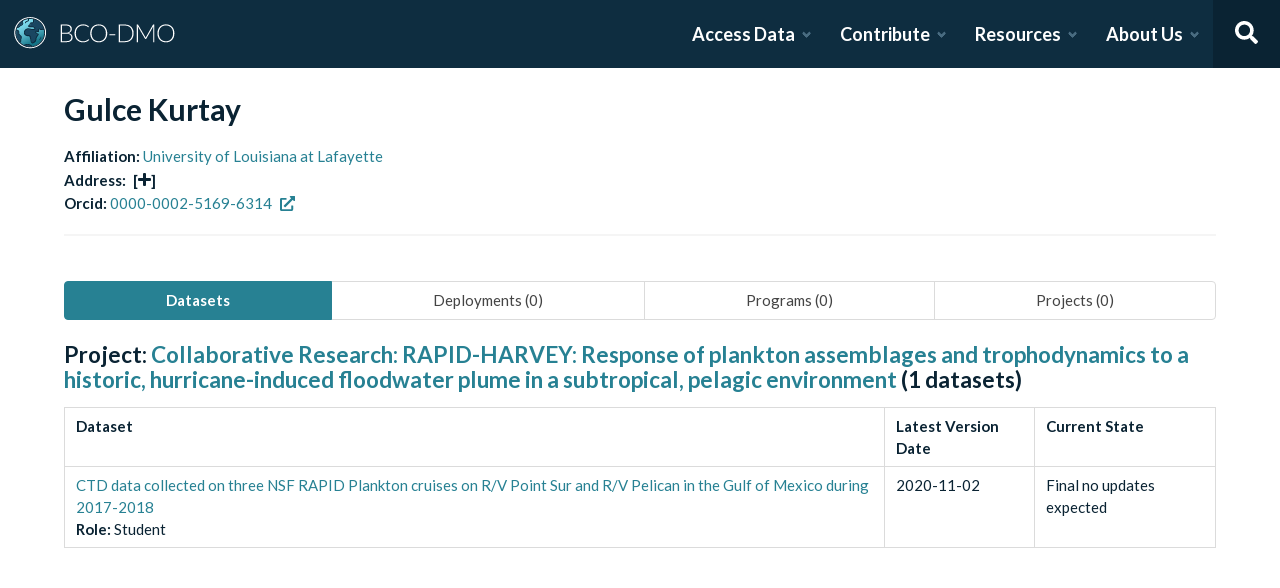

--- FILE ---
content_type: text/x-component
request_url: https://www.bco-dmo.org/team?_rsc=v6inf
body_size: 122
content:
1:I[4707,[],""]
2:I[36423,[],""]
0:["nZD2LmyWWPPWhPBoBdj_W",[["children","team",["team",{"children":["__PAGE__",{}]}],["team",{"children":null},[null,["$","$L1",null,{"parallelRouterKey":"children","segmentPath":["children","team","children"],"error":"$undefined","errorStyles":"$undefined","errorScripts":"$undefined","template":["$","$L2",null,{}],"templateStyles":"$undefined","templateScripts":"$undefined","notFound":"$undefined","notFoundStyles":"$undefined"}]],null],["$L3",null]]]]
3:[["$","meta","0",{"name":"viewport","content":"width=device-width, initial-scale=1"}],["$","meta","1",{"charSet":"utf-8"}],["$","title","2",{"children":"BCO-DMO"}],["$","meta","3",{"name":"description","content":"The BCO-DMO resource catalog offers free and open access to publicly funded research products whose field of study are biological and chemical oceanography."}]]


--- FILE ---
content_type: text/x-component
request_url: https://www.bco-dmo.org/policies?_rsc=v6inf
body_size: 356
content:
0:["nZD2LmyWWPPWhPBoBdj_W",[["children","policies",["policies",{"children":["__PAGE__",{}]},"$undefined","$undefined",true],["policies",{"children":null},[[[["$","link","0",{"rel":"stylesheet","href":"/_next/static/css/8e3b0c740f9de414.css","precedence":"next","crossOrigin":"$undefined"}]],"$L1"],null],null],["$L2",null]]]]
3:I[86368,["7611","static/chunks/app/policies/layout-e0ff0f62c17a259e.js"],"default"]
4:I[4707,[],""]
5:I[36423,[],""]
1:["$","div",null,{"className":"guide-wrapper","children":["$","div",null,{"className":"columns is-desktop","children":[["$","div",null,{"className":"column is-3-desktop guide-navbar"}],["$","$L3",null,{"children":["$","$L4",null,{"parallelRouterKey":"children","segmentPath":["children","policies","children"],"error":"$undefined","errorStyles":"$undefined","errorScripts":"$undefined","template":["$","$L5",null,{}],"templateStyles":"$undefined","templateScripts":"$undefined","notFound":"$undefined","notFoundStyles":"$undefined"}]}]]}]}]
2:[["$","meta","0",{"name":"viewport","content":"width=device-width, initial-scale=1"}],["$","meta","1",{"charSet":"utf-8"}],["$","title","2",{"children":"BCO-DMO"}],["$","meta","3",{"name":"description","content":"The BCO-DMO resource catalog offers free and open access to publicly funded research products whose field of study are biological and chemical oceanography."}]]


--- FILE ---
content_type: text/x-component
request_url: https://www.bco-dmo.org/products?_rsc=v6inf
body_size: 122
content:
1:I[4707,[],""]
2:I[36423,[],""]
0:["nZD2LmyWWPPWhPBoBdj_W",[["children","products",["products",{"children":["__PAGE__",{}]}],["products",{"children":null},[null,["$","$L1",null,{"parallelRouterKey":"children","segmentPath":["children","products","children"],"error":"$undefined","errorStyles":"$undefined","errorScripts":"$undefined","template":["$","$L2",null,{}],"templateStyles":"$undefined","templateScripts":"$undefined","notFound":"$undefined","notFoundStyles":"$undefined"}]],null],["$L3",null]]]]
3:[["$","meta","0",{"name":"viewport","content":"width=device-width, initial-scale=1"}],["$","meta","1",{"charSet":"utf-8"}],["$","title","2",{"children":"BCO-DMO"}],["$","meta","3",{"name":"description","content":"The BCO-DMO resource catalog offers free and open access to publicly funded research products whose field of study are biological and chemical oceanography."}]]


--- FILE ---
content_type: text/x-component
request_url: https://www.bco-dmo.org/project/750896?_rsc=v6inf
body_size: 176
content:
1:I[4707,[],""]
2:I[36423,[],""]
0:["nZD2LmyWWPPWhPBoBdj_W",[["children","project",["project",{"children":[["id","750896","d"],{"children":["__PAGE__",{}]}]}],["project",{"children":null},[null,["$","$L1",null,{"parallelRouterKey":"children","segmentPath":["children","project","children"],"error":"$undefined","errorStyles":"$undefined","errorScripts":"$undefined","template":["$","$L2",null,{}],"templateStyles":"$undefined","templateScripts":"$undefined","notFound":"$undefined","notFoundStyles":"$undefined"}]],null],["$L3",null]]]]
3:[["$","meta","0",{"name":"viewport","content":"width=device-width, initial-scale=1"}],["$","meta","1",{"charSet":"utf-8"}],["$","title","2",{"children":"BCO-DMO"}],["$","meta","3",{"name":"description","content":"The BCO-DMO resource catalog offers free and open access to publicly funded research products whose field of study are biological and chemical oceanography."}]]


--- FILE ---
content_type: application/javascript; charset=utf-8
request_url: https://www.bco-dmo.org/_next/static/chunks/app/layout-f376c0b8d9ca6988.js
body_size: 3029
content:
(self.webpackChunk_N_E=self.webpackChunk_N_E||[]).push([[3185],{88478:function(e,n,t){Promise.resolve().then(t.bind(t,78075)),Promise.resolve().then(t.t.bind(t,61852,23)),Promise.resolve().then(t.bind(t,14888)),Promise.resolve().then(t.bind(t,98087)),Promise.resolve().then(t.bind(t,47239)),Promise.resolve().then(t.bind(t,88291)),Promise.resolve().then(t.t.bind(t,88002,23)),Promise.resolve().then(t.t.bind(t,88003,23)),Promise.resolve().then(t.t.bind(t,56050,23)),Promise.resolve().then(t.t.bind(t,73977,23)),Promise.resolve().then(t.t.bind(t,77760,23)),Promise.resolve().then(t.t.bind(t,33468,23)),Promise.resolve().then(t.t.bind(t,90049,23))},78075:function(e,n,t){"use strict";t.d(n,{default:function(){return x}});var a=t(57437),i=t(2265),r=t(60149),s=t(49915),o=t(27648),d=t(33145);function l(){return(0,a.jsxs)(a.Fragment,{children:[(0,a.jsx)("footer",{id:"footer",className:"footer",children:(0,a.jsx)("div",{className:"container",children:(0,a.jsxs)("div",{className:"columns",children:[(0,a.jsxs)("div",{className:"column",children:[(0,a.jsx)("h4",{children:"Access Data"}),(0,a.jsxs)("ul",{children:[(0,a.jsx)("li",{children:(0,a.jsx)(o.default,{href:s.routeSearch,children:"Dataset Search"})}),(0,a.jsx)("li",{children:(0,a.jsx)(o.default,{href:s.routeSearch,children:"Browse all Data"})}),(0,a.jsx)("li",{children:(0,a.jsx)(o.default,{href:s.yH,children:"Access Data Help"})}),(0,a.jsx)("li",{children:(0,a.jsx)(o.default,{href:s.te,children:"BCO-DMO API"})})]})]}),(0,a.jsxs)("div",{className:"column",children:[(0,a.jsx)("h4",{children:"Submit Data"}),(0,a.jsxs)("ul",{children:[(0,a.jsx)("li",{children:(0,a.jsx)(o.default,{href:s.qs,children:"Submit Data"})}),(0,a.jsx)("li",{children:(0,a.jsx)(o.default,{href:s.qs,children:"Register your Project"})}),(0,a.jsx)("li",{children:(0,a.jsx)(o.default,{href:s.KT,children:"Prepare"})}),(0,a.jsx)("li",{children:(0,a.jsx)(o.default,{href:s.D3,children:"Submission Help"})})]})]}),(0,a.jsxs)("div",{className:"column",children:[(0,a.jsx)("h4",{children:"About Us"}),(0,a.jsxs)("ul",{children:[(0,a.jsx)("li",{children:(0,a.jsx)(o.default,{href:s.mb,children:"About BCO-DMO"})}),(0,a.jsx)("li",{children:(0,a.jsx)(o.default,{href:s.F$,children:"Meet the Team"})}),(0,a.jsx)("li",{children:(0,a.jsx)(o.default,{href:s.xI,children:"Policies"})}),(0,a.jsx)("li",{children:(0,a.jsx)(o.default,{href:s.hK,children:"Products"})})]})]}),(0,a.jsxs)("div",{className:"column",children:[(0,a.jsx)("h4",{children:"Resources"}),(0,a.jsxs)("ul",{children:[(0,a.jsx)("li",{children:(0,a.jsx)(o.default,{href:s.Zn,children:"Education & Training"})}),(0,a.jsx)("li",{children:(0,a.jsx)(o.default,{href:s.ax,children:"Documentation"})}),(0,a.jsx)("li",{children:(0,a.jsx)(o.default,{href:s.TV,children:"FAQs"})})]})]})]})})}),(0,a.jsx)("div",{className:"footer-bar",children:(0,a.jsx)("div",{className:"container",children:(0,a.jsx)("div",{className:"columns",children:(0,a.jsxs)("div",{className:"column",children:[(0,a.jsx)(d.default,{src:"/NSF-Logo.png",alt:"NSF Logo",height:60,width:60}),(0,a.jsxs)("span",{children:["\xa9",new Date().getFullYear()," Biological and Chemical Oceanography Data Management Office.",(0,a.jsx)("br",{}),"Funded by the U.S. National Science Foundation"]})]})})})})]})}var c=t(78138),u=t(52843),h=t(99376),f=t(96197);function x(e){let{children:n,user:t,alerts:o}=e,d=(0,h.usePathname)(),x=d.startsWith("/search"),m=d.endsWith("/data/view")||d.substring(0,d.lastIndexOf("/")).endsWith("/data/view")||d.endsWith("/table"),j=d.startsWith("/how-to");return(0,a.jsxs)(a.Fragment,{children:[!m&&(0,a.jsx)(s.ZP,{user:t}),(0,a.jsx)(f.BA,{alerts:o}),(0,a.jsx)(i.Suspense,{fallback:"",children:(0,a.jsx)(r.Cd,{height:"4px",color:"#278193",options:{showSpinner:!1},shallowRouting:!0})}),(0,a.jsxs)("div",{id:"body",style:x?{paddingBottom:"0"}:{},children:[(0,a.jsx)(i.Suspense,{fallback:"",children:(0,a.jsx)(c.Z,{contentId:"bodyContent",loaderId:"bodyLoading",delay:500,shallowRouting:!0})}),(0,a.jsx)("div",{id:"bodyLoading",style:{display:"none"},children:(0,a.jsx)(u.Z,{})}),(0,a.jsx)("div",{id:"bodyContent",children:n})]}),!x&&!m&&!j&&(0,a.jsx)(l,{})]})}},52843:function(e,n,t){"use strict";t.d(n,{Z:function(){return i}});var a=t(57437);function i(){return(0,a.jsxs)("div",{className:"page-loader-wrapper",children:[(0,a.jsx)("span",{className:"loader is-size-5"}),(0,a.jsxs)("div",{className:"fade-in-text-wrapper is-size-4",children:[(0,a.jsx)("span",{className:"fade-in-text fade-in-text-1-5",children:"Loading..."}),(0,a.jsx)("span",{className:"fade-in-text fade-in-text-5-10",children:"Still loading..."}),(0,a.jsx)("span",{className:"fade-in-text fade-in-text-10",children:"Hang on... This is taking longer than expected!"})]})]})}},47239:function(e,n,t){"use strict";Object.defineProperty(n,"__esModule",{value:!0});let a=t(57437),i=t(2265);n.default=function(e){let{html:n,height:t=null,width:r=null,children:s,dataNtpc:o=""}=e;return(0,i.useEffect)(()=>{o&&performance.mark("mark_feature_usage",{detail:{feature:"next-third-parties-".concat(o)}})},[o]),(0,a.jsxs)(a.Fragment,{children:[s,n?(0,a.jsx)("div",{style:{height:null!=t?"".concat(t,"px"):"auto",width:null!=r?"".concat(r,"px"):"auto"},"data-ntpc":o,dangerouslySetInnerHTML:{__html:n}}):null]})}},14888:function(e,n,t){"use strict";var a;let i;Object.defineProperty(n,"__esModule",{value:!0}),n.sendGAEvent=n.GoogleAnalytics=void 0;let r=t(57437),s=t(2265),o=(a=t(48667))&&a.__esModule?a:{default:a};n.GoogleAnalytics=function(e){let{gaId:n,dataLayerName:t="dataLayer"}=e;return void 0===i&&(i=t),(0,s.useEffect)(()=>{performance.mark("mark_feature_usage",{detail:{feature:"next-third-parties-ga"}})},[]),(0,r.jsxs)(r.Fragment,{children:[(0,r.jsx)(o.default,{id:"_next-ga-init",dangerouslySetInnerHTML:{__html:"\n          window['".concat(t,"'] = window['").concat(t,"'] || [];\n          function gtag(){window['").concat(t,"'].push(arguments);}\n          gtag('js', new Date());\n\n          gtag('config', '").concat(n,"');")}}),(0,r.jsx)(o.default,{id:"_next-ga",src:"https://www.googletagmanager.com/gtag/js?id=".concat(n)})]})},n.sendGAEvent=function(){for(var e=arguments.length,n=Array(e),t=0;t<e;t++)n[t]=arguments[t];if(void 0===i){console.warn("@next/third-parties: GA has not been initialized");return}window[i]?window[i].push(arguments):console.warn("@next/third-parties: GA dataLayer ".concat(i," does not exist"))}},98087:function(e,n,t){"use strict";var a;let i;Object.defineProperty(n,"__esModule",{value:!0}),n.sendGTMEvent=n.GoogleTagManager=void 0;let r=t(57437),s=t(2265),o=(a=t(48667))&&a.__esModule?a:{default:a};n.GoogleTagManager=function(e){let{gtmId:n,dataLayerName:t="dataLayer",auth:a,preview:d,dataLayer:l}=e;void 0===i&&(i=t);let c="dataLayer"!==t?"&l=".concat(t):"";return(0,s.useEffect)(()=>{performance.mark("mark_feature_usage",{detail:{feature:"next-third-parties-gtm"}})},[]),(0,r.jsxs)(r.Fragment,{children:[(0,r.jsx)(o.default,{id:"_next-gtm-init",dangerouslySetInnerHTML:{__html:"\n      (function(w,l){\n        w[l]=w[l]||[];\n        w[l].push({'gtm.start': new Date().getTime(),event:'gtm.js'});\n        ".concat(l?"w[l].push(".concat(JSON.stringify(l),")"):"","\n      })(window,'").concat(t,"');")}}),(0,r.jsx)(o.default,{id:"_next-gtm","data-ntpc":"GTM",src:"https://www.googletagmanager.com/gtm.js?id=".concat(n).concat(c).concat(a?"&gtm_auth=".concat(a):"").concat(d?"&gtm_preview=".concat(d,"&gtm_cookies_win=x"):"")})]})},n.sendGTMEvent=e=>{if(void 0===i){console.warn("@next/third-parties: GTM has not been initialized");return}window[i]?window[i].push(e):console.warn("@next/third-parties: GTM dataLayer ".concat(i," does not exist"))}},48667:function(e,n,t){"use strict";t.r(n),t.d(n,{default:function(){return i.a}});var a=t(88003),i=t.n(a),r={};for(var s in a)"default"!==s&&(r[s]=(function(e){return a[e]}).bind(0,s));t.d(n,r)},61852:function(){},88002:function(){},33468:function(){},77760:function(){},90049:function(){},56050:function(){},73977:function(){},88291:function(e,n,t){"use strict";t.d(n,{Analytics:function(){return l}});var a=t(2265),i=t(40257),r=()=>{window.va||(window.va=function(){for(var e=arguments.length,n=Array(e),t=0;t<e;t++)n[t]=arguments[t];(window.vaq=window.vaq||[]).push(n)})};function s(){return"undefined"!=typeof window}function o(){return"production"}function d(){return"development"===((s()?window.vam:o())||"production")}function l(e){return(0,a.useEffect)(()=>{var n;e.beforeSend&&(null==(n=window.va)||n.call(window,"beforeSend",e.beforeSend))},[e.beforeSend]),(0,a.useEffect)(()=>{var n;!function(){var e;let n=arguments.length>0&&void 0!==arguments[0]?arguments[0]:{debug:!0};if(!s())return;(function(){let e=arguments.length>0&&void 0!==arguments[0]?arguments[0]:"auto";if("auto"===e){window.vam=o();return}window.vam=e})(n.mode),r(),n.beforeSend&&(null==(e=window.va)||e.call(window,"beforeSend",n.beforeSend));let t=n.scriptSrc?n.scriptSrc:d()?"https://va.vercel-scripts.com/v1/script.debug.js":n.basePath?"".concat(n.basePath,"/insights/script.js"):"/_vercel/insights/script.js";if(document.head.querySelector('script[src*="'.concat(t,'"]')))return;let a=document.createElement("script");a.src=t,a.defer=!0,a.dataset.sdkn="@vercel/analytics"+(n.framework?"/".concat(n.framework):""),a.dataset.sdkv="1.5.0",n.disableAutoTrack&&(a.dataset.disableAutoTrack="1"),n.endpoint?a.dataset.endpoint=n.endpoint:n.basePath&&(a.dataset.endpoint="".concat(n.basePath,"/insights")),n.dsn&&(a.dataset.dsn=n.dsn),a.onerror=()=>{let e=d()?"Please check if any ad blockers are enabled and try again.":"Be sure to enable Web Analytics for your project and deploy again. See https://vercel.com/docs/analytics/quickstart for more information.";console.log("[Vercel Web Analytics] Failed to load script from ".concat(t,". ").concat(e))},d()&&!1===n.debug&&(a.dataset.debug="false"),document.head.appendChild(a)}({framework:e.framework||"react",basePath:null!==(n=e.basePath)&&void 0!==n?n:function(){if(void 0!==i&&void 0!==i.env)return i.env.REACT_APP_VERCEL_OBSERVABILITY_BASEPATH}(),...void 0!==e.route&&{disableAutoTrack:!0},...e})},[]),(0,a.useEffect)(()=>{e.route&&e.path&&function(e){var n;let{route:t,path:a}=e;null==(n=window.va)||n.call(window,"pageview",{route:t,path:a})}({route:e.route,path:e.path})},[e.route,e.path]),null}}},function(e){e.O(0,[7360,5254,5708,8053,4439,4035,7648,5878,2653,7444,9915,2971,2117,1744],function(){return e(e.s=88478)}),_N_E=e.O()}]);

--- FILE ---
content_type: application/javascript; charset=utf-8
request_url: https://www.bco-dmo.org/_next/static/chunks/app/policies/layout-e0ff0f62c17a259e.js
body_size: 370
content:
(self.webpackChunk_N_E=self.webpackChunk_N_E||[]).push([[7611],{93978:function(e,n,t){Promise.resolve().then(t.bind(t,86368)),Promise.resolve().then(t.t.bind(t,66861,23))},36557:function(e,n,t){"use strict";t.d(n,{e:function(){return s}});var i=t(57437),l=t(2265);let c=e=>(0,i.jsx)("ul",{className:"menu-list",children:e.map((e,n)=>(0,i.jsxs)("li",{children:[(0,i.jsx)("a",{href:"#".concat(e.id),children:e.header}),!!e.children.length&&c(e.children)]},"".concat(e.id,"-").concat(n)))}),s=(0,l.createContext)(null);n.Z=function(e){let{}=e,[n,t]=(0,l.useState)(null),{reactContent:r}=(0,l.useContext)(s);return((0,l.useEffect)(()=>{if(r){let e=[],n=4;document.querySelectorAll(".guide-content h2, .guide-content h3").forEach((t,i)=>{let l=1,c=/H(\d)/.exec(t.nodeName);c&&t.id&&((l=Number(c[1]))<=n?(e.push({id:t.id,header:t.innerText,children:[]}),n=l):e[e.length-1].children.push({id:t.id,header:t.innerText,children:[]}))}),t(e)}else t(null)},[r]),n)?(0,i.jsx)(i.Fragment,{children:n.length>1&&(0,i.jsxs)("aside",{className:"menu header-navigation-menu",children:[c(n),(0,i.jsx)("hr",{className:"margin-left-3"})]})}):null}},86368:function(e,n,t){"use strict";t.d(n,{default:function(){return s}});var i=t(57437),l=t(2265),c=t(36557);function s(e){let{children:n}=e,[t,s]=(0,l.useState)(null);return(0,i.jsxs)(c.e.Provider,{value:{reactContent:t,setReactContent:s},children:[(0,i.jsx)("div",{className:"column is-6-desktop guide-content",children:(0,i.jsx)("div",{className:"content",children:n})}),(0,i.jsx)("div",{className:"column is-3-desktop",children:(0,i.jsx)(c.Z,{})})]})}},66861:function(){}},function(e){e.O(0,[7773,2971,2117,1744],function(){return e(e.s=93978)}),_N_E=e.O()}]);

--- FILE ---
content_type: text/x-component
request_url: https://www.bco-dmo.org/affiliation/654152?_rsc=v6inf
body_size: 152
content:
1:I[4707,[],""]
2:I[36423,[],""]
0:["nZD2LmyWWPPWhPBoBdj_W",[["children","affiliation",["affiliation",{"children":[["id","654152","d"],{"children":["__PAGE__",{}]}]}],["affiliation",{"children":null},[null,["$","$L1",null,{"parallelRouterKey":"children","segmentPath":["children","affiliation","children"],"error":"$undefined","errorStyles":"$undefined","errorScripts":"$undefined","template":["$","$L2",null,{}],"templateStyles":"$undefined","templateScripts":"$undefined","notFound":"$undefined","notFoundStyles":"$undefined"}]],null],["$L3",null]]]]
3:[["$","meta","0",{"name":"viewport","content":"width=device-width, initial-scale=1"}],["$","meta","1",{"charSet":"utf-8"}],["$","title","2",{"children":"BCO-DMO"}],["$","meta","3",{"name":"description","content":"The BCO-DMO resource catalog offers free and open access to publicly funded research products whose field of study are biological and chemical oceanography."}]]


--- FILE ---
content_type: text/x-component
request_url: https://www.bco-dmo.org/how-to/contribute?_rsc=v6inf
body_size: 1399
content:
0:["nZD2LmyWWPPWhPBoBdj_W",[["children","how-to",["how-to",{"children":[["slug","contribute","d"],{"children":["__PAGE__",{}]}]},"$undefined","$undefined",true],["how-to",{"children":null},[[[["$","link","0",{"rel":"stylesheet","href":"/_next/static/css/8e3b0c740f9de414.css","precedence":"next","crossOrigin":"$undefined"}]],"$L1"],null],null],["$L2",null]]]]
2:[["$","meta","0",{"name":"viewport","content":"width=device-width, initial-scale=1"}],["$","meta","1",{"charSet":"utf-8"}],["$","title","2",{"children":"BCO-DMO"}],["$","meta","3",{"name":"description","content":"The BCO-DMO resource catalog offers free and open access to publicly funded research products whose field of study are biological and chemical oceanography."}]]
3:I[35385,["4439","static/chunks/e2799680-541c871d8bafd680.js","4035","static/chunks/4035-187f68ca241c9922.js","7648","static/chunks/7648-d75ba5d0281a849f.js","6692","static/chunks/6692-4afa01789b53ca14.js","1768","static/chunks/app/how-to/layout-2d12aa82e83de0e8.js"],"default"]
5:I[86368,["4439","static/chunks/e2799680-541c871d8bafd680.js","4035","static/chunks/4035-187f68ca241c9922.js","7648","static/chunks/7648-d75ba5d0281a849f.js","6692","static/chunks/6692-4afa01789b53ca14.js","1768","static/chunks/app/how-to/layout-2d12aa82e83de0e8.js"],"default"]
6:I[4707,[],""]
7:I[36423,[],""]
4:T97b,# Table of contents

* [BCO-DMO Guide](README.md)
* [Data Sharing Expectations & Processes](data-sharing-expectations-and-processes.md)
* [Prepare](prepare/README.md)
  * [Data Management Plan](prepare/data_management_plan.md)
  * [What is a Dataset?](prepare/what-is-a-dataset.md)
  * [Metadata for Datasets](prepare/metadata-for-datasets.md)
  * [Data Table Organization](prepare/organizing-data-tables.md)
  * ['Omics-related Data](prepare/genetic-accessions.md)
  * [GEOTRACES Data](prepare/geotraces.md)
  * [Image/Video Datasets](prepare/image-video-datasets.md)
  * [Models, Software, and Code](prepare/software-and-code.md)
  * [Large Datasets](prepare/large-datasets.md)
  * [Flow Cytometry (FCM) Data](prepare/flow-cytometry-fcm-data.md)
* [Contribute](contribute/README.md)
  * [Can I Contribute?](contribute/can-i-contribute.md)
  * [Project Registration](contribute/project-registration.md)
  * [Registering a Project with Submission Tool](contribute/registering-a-project-with-submission-tool.md)
  * [Submitting Data with Submission Tool](contribute/submitting-data-with-submission-tool.md)
  * [Submission Tool FAQs](contribute/submission-tool-faqs.md)
  * [Logging in with ORCiD](contribute/logging-in-with-orcid.md)
  * [Updating a Dataset](contribute/updating-a-dataset.md)
  * [Program Registration](contribute/program-registration.md)
* [Access & Reuse](access-and-reuse/README.md)
  * [Database Search](access-and-reuse/database-search.md)
  * [Data View](access-and-reuse/data-view.md)
  * [Metadata View](access-and-reuse/metadata-view.md)
  * [Download Data](access-and-reuse/download-data.md)
  * [ERDDAP](access-and-reuse/erddap.md)
  * [Attribution](access-and-reuse/attribution.md)
  * [BCO-DMO API](access-and-reuse/bco-dmo-api.md)
  * [BCO-DMO Ontology](access-and-reuse/bco-dmo-ontology.md)
* [Education & Training](education-and-training/README.md)
  * [Domain Data Curation](education-and-training/domain-data-curation.md)
  * [The Data Life Cycle](education-and-training/the-data-life-cycle.md)
  * [What are Open and F.A.I.R Data?](education-and-training/open-fair-data.md)
  * [Data Management Best Practices](education-and-training/data-management-best-practices.md)
  * [Other Courses](education-and-training/other-courses.md)
  * [BCO-DMO Workshops](education-and-training/workshops.md)
* [Glossary](glossary.md)
* [Frequently Asked Questions (FAQs)](frequently-asked-questions-faqs.md)
1:["$","div",null,{"className":"guide-wrapper","children":["$","div",null,{"className":"columns is-desktop","children":[["$","div",null,{"className":"column is-3-desktop guide-navbar","children":["$","$L3",null,{"navbar":"$4"}]}],["$","$L5",null,{"children":["$","$L6",null,{"parallelRouterKey":"children","segmentPath":["children","how-to","children"],"error":"$undefined","errorStyles":"$undefined","errorScripts":"$undefined","template":["$","$L7",null,{}],"templateStyles":"$undefined","templateScripts":"$undefined","notFound":"$undefined","notFoundStyles":"$undefined"}]}]]}]}]


--- FILE ---
content_type: text/x-component
request_url: https://www.bco-dmo.org/?_rsc=v6inf
body_size: 6975
content:
0:["nZD2LmyWWPPWhPBoBdj_W",[["children","__PAGE__",["__PAGE__",{}],["__PAGE__",{},[["$L1","$L2",null],null],null],["$L3",null]]]]
3:[["$","meta","0",{"name":"viewport","content":"width=device-width, initial-scale=1"}],["$","meta","1",{"charSet":"utf-8"}],["$","title","2",{"children":"BCO-DMO"}],["$","meta","3",{"name":"description","content":"The BCO-DMO resource catalog offers free and open access to publicly funded research products whose field of study are biological and chemical oceanography."}]]
1:null
5:I[72972,["4439","static/chunks/e2799680-541c871d8bafd680.js","4035","static/chunks/4035-187f68ca241c9922.js","7648","static/chunks/7648-d75ba5d0281a849f.js","5878","static/chunks/5878-fa6e9cb918178805.js","2653","static/chunks/2653-025c4acf74a5af6c.js","7444","static/chunks/7444-45f95fb6f94ba99a.js","9915","static/chunks/9915-e1bb5e66a3f1de7e.js","1931","static/chunks/app/page-c9f4b6e23cb8e606.js"],""]
6:I[49915,["4439","static/chunks/e2799680-541c871d8bafd680.js","4035","static/chunks/4035-187f68ca241c9922.js","7648","static/chunks/7648-d75ba5d0281a849f.js","5878","static/chunks/5878-fa6e9cb918178805.js","2653","static/chunks/2653-025c4acf74a5af6c.js","7444","static/chunks/7444-45f95fb6f94ba99a.js","9915","static/chunks/9915-e1bb5e66a3f1de7e.js","1931","static/chunks/app/page-c9f4b6e23cb8e606.js"],"routeSearch"]
7:I[49915,["4439","static/chunks/e2799680-541c871d8bafd680.js","4035","static/chunks/4035-187f68ca241c9922.js","7648","static/chunks/7648-d75ba5d0281a849f.js","5878","static/chunks/5878-fa6e9cb918178805.js","2653","static/chunks/2653-025c4acf74a5af6c.js","7444","static/chunks/7444-45f95fb6f94ba99a.js","9915","static/chunks/9915-e1bb5e66a3f1de7e.js","1931","static/chunks/app/page-c9f4b6e23cb8e606.js"],"linkSubmissionTool"]
8:I[49915,["4439","static/chunks/e2799680-541c871d8bafd680.js","4035","static/chunks/4035-187f68ca241c9922.js","7648","static/chunks/7648-d75ba5d0281a849f.js","5878","static/chunks/5878-fa6e9cb918178805.js","2653","static/chunks/2653-025c4acf74a5af6c.js","7444","static/chunks/7444-45f95fb6f94ba99a.js","9915","static/chunks/9915-e1bb5e66a3f1de7e.js","1931","static/chunks/app/page-c9f4b6e23cb8e606.js"],"routeDataManagementPlan"]
9:I[4214,["4439","static/chunks/e2799680-541c871d8bafd680.js","4035","static/chunks/4035-187f68ca241c9922.js","7648","static/chunks/7648-d75ba5d0281a849f.js","5878","static/chunks/5878-fa6e9cb918178805.js","2653","static/chunks/2653-025c4acf74a5af6c.js","7444","static/chunks/7444-45f95fb6f94ba99a.js","9915","static/chunks/9915-e1bb5e66a3f1de7e.js","1931","static/chunks/app/page-c9f4b6e23cb8e606.js"],"default"]
a:I[49915,["4439","static/chunks/e2799680-541c871d8bafd680.js","4035","static/chunks/4035-187f68ca241c9922.js","7648","static/chunks/7648-d75ba5d0281a849f.js","5878","static/chunks/5878-fa6e9cb918178805.js","2653","static/chunks/2653-025c4acf74a5af6c.js","7444","static/chunks/7444-45f95fb6f94ba99a.js","9915","static/chunks/9915-e1bb5e66a3f1de7e.js","1931","static/chunks/app/page-c9f4b6e23cb8e606.js"],"routeSearchDeployments"]
b:I[49915,["4439","static/chunks/e2799680-541c871d8bafd680.js","4035","static/chunks/4035-187f68ca241c9922.js","7648","static/chunks/7648-d75ba5d0281a849f.js","5878","static/chunks/5878-fa6e9cb918178805.js","2653","static/chunks/2653-025c4acf74a5af6c.js","7444","static/chunks/7444-45f95fb6f94ba99a.js","9915","static/chunks/9915-e1bb5e66a3f1de7e.js","1931","static/chunks/app/page-c9f4b6e23cb8e606.js"],"routeSearchProjects"]
c:I[49915,["4439","static/chunks/e2799680-541c871d8bafd680.js","4035","static/chunks/4035-187f68ca241c9922.js","7648","static/chunks/7648-d75ba5d0281a849f.js","5878","static/chunks/5878-fa6e9cb918178805.js","2653","static/chunks/2653-025c4acf74a5af6c.js","7444","static/chunks/7444-45f95fb6f94ba99a.js","9915","static/chunks/9915-e1bb5e66a3f1de7e.js","1931","static/chunks/app/page-c9f4b6e23cb8e606.js"],"routeSearchPrograms"]
d:I[49915,["4439","static/chunks/e2799680-541c871d8bafd680.js","4035","static/chunks/4035-187f68ca241c9922.js","7648","static/chunks/7648-d75ba5d0281a849f.js","5878","static/chunks/5878-fa6e9cb918178805.js","2653","static/chunks/2653-025c4acf74a5af6c.js","7444","static/chunks/7444-45f95fb6f94ba99a.js","9915","static/chunks/9915-e1bb5e66a3f1de7e.js","1931","static/chunks/app/page-c9f4b6e23cb8e606.js"],"routeSearchInstruments"]
f:I[49915,["4439","static/chunks/e2799680-541c871d8bafd680.js","4035","static/chunks/4035-187f68ca241c9922.js","7648","static/chunks/7648-d75ba5d0281a849f.js","5878","static/chunks/5878-fa6e9cb918178805.js","2653","static/chunks/2653-025c4acf74a5af6c.js","7444","static/chunks/7444-45f95fb6f94ba99a.js","9915","static/chunks/9915-e1bb5e66a3f1de7e.js","1931","static/chunks/app/page-c9f4b6e23cb8e606.js"],"routeSearchPeople"]
10:I[49915,["4439","static/chunks/e2799680-541c871d8bafd680.js","4035","static/chunks/4035-187f68ca241c9922.js","7648","static/chunks/7648-d75ba5d0281a849f.js","5878","static/chunks/5878-fa6e9cb918178805.js","2653","static/chunks/2653-025c4acf74a5af6c.js","7444","static/chunks/7444-45f95fb6f94ba99a.js","9915","static/chunks/9915-e1bb5e66a3f1de7e.js","1931","static/chunks/app/page-c9f4b6e23cb8e606.js"],"routeSearchParameters"]
11:I[49915,["4439","static/chunks/e2799680-541c871d8bafd680.js","4035","static/chunks/4035-187f68ca241c9922.js","7648","static/chunks/7648-d75ba5d0281a849f.js","5878","static/chunks/5878-fa6e9cb918178805.js","2653","static/chunks/2653-025c4acf74a5af6c.js","7444","static/chunks/7444-45f95fb6f94ba99a.js","9915","static/chunks/9915-e1bb5e66a3f1de7e.js","1931","static/chunks/app/page-c9f4b6e23cb8e606.js"],"routeSearchAwards"]
13:I[49915,["4439","static/chunks/e2799680-541c871d8bafd680.js","4035","static/chunks/4035-187f68ca241c9922.js","7648","static/chunks/7648-d75ba5d0281a849f.js","5878","static/chunks/5878-fa6e9cb918178805.js","2653","static/chunks/2653-025c4acf74a5af6c.js","7444","static/chunks/7444-45f95fb6f94ba99a.js","9915","static/chunks/9915-e1bb5e66a3f1de7e.js","1931","static/chunks/app/page-c9f4b6e23cb8e606.js"],"routeSearchPlatforms"]
14:I[49915,["4439","static/chunks/e2799680-541c871d8bafd680.js","4035","static/chunks/4035-187f68ca241c9922.js","7648","static/chunks/7648-d75ba5d0281a849f.js","5878","static/chunks/5878-fa6e9cb918178805.js","2653","static/chunks/2653-025c4acf74a5af6c.js","7444","static/chunks/7444-45f95fb6f94ba99a.js","9915","static/chunks/9915-e1bb5e66a3f1de7e.js","1931","static/chunks/app/page-c9f4b6e23cb8e606.js"],"routeSearchPublications"]
15:I[49915,["4439","static/chunks/e2799680-541c871d8bafd680.js","4035","static/chunks/4035-187f68ca241c9922.js","7648","static/chunks/7648-d75ba5d0281a849f.js","5878","static/chunks/5878-fa6e9cb918178805.js","2653","static/chunks/2653-025c4acf74a5af6c.js","7444","static/chunks/7444-45f95fb6f94ba99a.js","9915","static/chunks/9915-e1bb5e66a3f1de7e.js","1931","static/chunks/app/page-c9f4b6e23cb8e606.js"],"routeSearchAffiliations"]
16:I[49915,["4439","static/chunks/e2799680-541c871d8bafd680.js","4035","static/chunks/4035-187f68ca241c9922.js","7648","static/chunks/7648-d75ba5d0281a849f.js","5878","static/chunks/5878-fa6e9cb918178805.js","2653","static/chunks/2653-025c4acf74a5af6c.js","7444","static/chunks/7444-45f95fb6f94ba99a.js","9915","static/chunks/9915-e1bb5e66a3f1de7e.js","1931","static/chunks/app/page-c9f4b6e23cb8e606.js"],"routeSearchFunding"]
4:Tf28,{"@context":"https://schema.org/","@type":["ResearchProject","Service"],"@id":"https://www.bco-dmo.org","name":"Biological and Chemical Data Management Office","alternateName":"BCO-DMO","url":"https://www.bco-dmo.org","category":[{"@type":"DefinedTerm","@id":"http://www.wikidata.org/entity/Q18378619","name":"Biological Oceanography"},{"@type":"DefinedTerm","@id":"http://www.wikidata.org/entity/Q528130","name":"Chemical Oceanography"}],"knowsAbout":[{"@id":"http://www.wikidata.org/entity/Q18378619"},{"@id":"http://www.wikidata.org/entity/Q528130"}],"description":"The BCO-DMO resource catalog offers free and open access to publicly funded research products whose field of study are biological and chemical oceanography.","sameAs":["https://doi.org/10.17616/R37P4C","http://www.re3data.org/repository/r3d100000012","https://twitter.com/BCODMO","https://www.linkedin.com/company/6378439/","https://doi.org/10.25504/fairsharing.pjj4gd","https://www.grid.ac/institutes/grid.507746.7","https://ror.org/00vcb3m70"],"identifier":{"@type":"PropertyValue","propertyID":"https://registry.identifiers.org/registry/doi","value":"doi:10.17616/R37P4C","url":"https://doi.org/10.17616/R37P4C"},"logo":{"@type":"ImageObject","url":"https://www.bco-dmo.org/files/bcodmo/images/bco-dmo-words-BLUE.jpg"},"foundingDate":"2006-09-01","address":{"@type":"PostalAddress","streetAddress":"WHOI, MS#36, Shiverick House 11 School St.","addressLocality":"Woods Hole","addressRegion":"MA","postalCode":"02543","addressCountry":"USA"},"contactPoint":{"@id":"https://www.bco-dmo.org/about-us","@type":"ContactPoint","name":"Support","email":"info@bco-dmo.org","url":"https:/www.bco-dmo.org/about-us","contactType":"customer support"},"funder":{"@type":"Organization","@id":"https://dx.doi.org/10.13039/100000141","legalName":"Division of Ocean Sciences","alternateName":"OCE","url":"https://www.nsf.gov/div/index.jsp?div=OCE","identifier":{"@type":"PropertyValue","propertyID":"https://registry.identifiers.org/registry/doi","value":"doi:10.13039/100000141","url":"https://doi.org/10.13039/100000141"},"parentOrganization":{"@type":"Organization","@id":"http://dx.doi.org/10.13039/100000085","legalName":"Directorate for Geosciences","alternateName":"NSF-GEO","url":"http://www.nsf.gov","identifier":{"@type":"PropertyValue","propertyID":"https://registry.identifiers.org/registry/doi","value":"doi:10.13039/100000085","url":"https://doi.org/10.13039/100000085"},"parentOrganization":{"@type":"Organization","@id":"http://dx.doi.org/10.13039/100000001","legalName":"National Science Foundation","alternateName":"NSF","url":"http://www.nsf.gov","identifier":{"@type":"PropertyValue","propertyID":"https://registry.identifiers.org/registry/doi","value":"doi:10.13039/100000001","url":"https://doi.org/10.13039/100000001"}}}},"parentOrganization":{"@type":"Organization","@id":"http://www.whoi.edu","name":"Woods Hole Oceanographic Institution","url":"http://www.whoi.edu","address":{"@type":"PostalAddress","streetAddress":"266 Woods Hole Road","addressLocality":"Woods Hole","addressRegion":"MA","postalCode":"02543","addressCountry":"USA"}},"publishingPrinciples":[{"@type":"DigitalDocument","name":"Terms of Use","url":"https://www.bco-dmo.org/terms-use"}],"availableChannel":[{"@type":"ServiceChannel","serviceUrl":"https://www.bco-dmo.org/","providesService":{"@id":"https://www.bco-dmo.org/search/dataset","@type":["DataCatalog","Service","OfferCatalog"],"url":"https://www.bco-dmo.org/search/dataset","name":"BCO-DMO Dataset Search","audience":{"@type":"Audience","audienceType":"public","name":"General Public"},"potentialAction":{"@type":"SearchAction","target":"https://www.bco-dmo.org/search/dataset/{query}","query":"required","query-input":{"@type":"PropertyValueSpecification","valueRequired":true,"valueName":"query"}}}}],"hasOfferCatalog":[{"@id":"https://www.bco-dmo.org/search/dataset"}]}e:T951,M512.1 191l-8.2 14.3c-3 5.3-9.4 7.5-15.1 5.4-11.8-4.4-22.6-10.7-32.1-18.6-4.6-3.8-5.8-10.5-2.8-15.7l8.2-14.3c-6.9-8-12.3-17.3-15.9-27.4h-16.5c-6 0-11.2-4.3-12.2-10.3-2-12-2.1-24.6 0-37.1 1-6 6.2-10.4 12.2-10.4h16.5c3.6-10.1 9-19.4 15.9-27.4l-8.2-14.3c-3-5.2-1.9-11.9 2.8-15.7 9.5-7.9 20.4-14.2 32.1-18.6 5.7-2.1 12.1.1 15.1 5.4l8.2 14.3c10.5-1.9 21.2-1.9 31.7 0L552 6.3c3-5.3 9.4-7.5 15.1-5.4 11.8 4.4 22.6 10.7 32.1 18.6 4.6 3.8 5.8 10.5 2.8 15.7l-8.2 14.3c6.9 8 12.3 17.3 15.9 27.4h16.5c6 0 11.2 4.3 12.2 10.3 2 12 2.1 24.6 0 37.1-1 6-6.2 10.4-12.2 10.4h-16.5c-3.6 10.1-9 19.4-15.9 27.4l8.2 14.3c3 5.2 1.9 11.9-2.8 15.7-9.5 7.9-20.4 14.2-32.1 18.6-5.7 2.1-12.1-.1-15.1-5.4l-8.2-14.3c-10.4 1.9-21.2 1.9-31.7 0zm-10.5-58.8c38.5 29.6 82.4-14.3 52.8-52.8-38.5-29.7-82.4 14.3-52.8 52.8zM386.3 286.1l33.7 16.8c10.1 5.8 14.5 18.1 10.5 29.1-8.9 24.2-26.4 46.4-42.6 65.8-7.4 8.9-20.2 11.1-30.3 5.3l-29.1-16.8c-16 13.7-34.6 24.6-54.9 31.7v33.6c0 11.6-8.3 21.6-19.7 23.6-24.6 4.2-50.4 4.4-75.9 0-11.5-2-20-11.9-20-23.6V418c-20.3-7.2-38.9-18-54.9-31.7L74 403c-10 5.8-22.9 3.6-30.3-5.3-16.2-19.4-33.3-41.6-42.2-65.7-4-10.9.4-23.2 10.5-29.1l33.3-16.8c-3.9-20.9-3.9-42.4 0-63.4L12 205.8c-10.1-5.8-14.6-18.1-10.5-29 8.9-24.2 26-46.4 42.2-65.8 7.4-8.9 20.2-11.1 30.3-5.3l29.1 16.8c16-13.7 34.6-24.6 54.9-31.7V57.1c0-11.5 8.2-21.5 19.6-23.5 24.6-4.2 50.5-4.4 76-.1 11.5 2 20 11.9 20 23.6v33.6c20.3 7.2 38.9 18 54.9 31.7l29.1-16.8c10-5.8 22.9-3.6 30.3 5.3 16.2 19.4 33.2 41.6 42.1 65.8 4 10.9.1 23.2-10 29.1l-33.7 16.8c3.9 21 3.9 42.5 0 63.5zm-117.6 21.1c59.2-77-28.7-164.9-105.7-105.7-59.2 77 28.7 164.9 105.7 105.7zm243.4 182.7l-8.2 14.3c-3 5.3-9.4 7.5-15.1 5.4-11.8-4.4-22.6-10.7-32.1-18.6-4.6-3.8-5.8-10.5-2.8-15.7l8.2-14.3c-6.9-8-12.3-17.3-15.9-27.4h-16.5c-6 0-11.2-4.3-12.2-10.3-2-12-2.1-24.6 0-37.1 1-6 6.2-10.4 12.2-10.4h16.5c3.6-10.1 9-19.4 15.9-27.4l-8.2-14.3c-3-5.2-1.9-11.9 2.8-15.7 9.5-7.9 20.4-14.2 32.1-18.6 5.7-2.1 12.1.1 15.1 5.4l8.2 14.3c10.5-1.9 21.2-1.9 31.7 0l8.2-14.3c3-5.3 9.4-7.5 15.1-5.4 11.8 4.4 22.6 10.7 32.1 18.6 4.6 3.8 5.8 10.5 2.8 15.7l-8.2 14.3c6.9 8 12.3 17.3 15.9 27.4h16.5c6 0 11.2 4.3 12.2 10.3 2 12 2.1 24.6 0 37.1-1 6-6.2 10.4-12.2 10.4h-16.5c-3.6 10.1-9 19.4-15.9 27.4l8.2 14.3c3 5.2 1.9 11.9-2.8 15.7-9.5 7.9-20.4 14.2-32.1 18.6-5.7 2.1-12.1-.1-15.1-5.4l-8.2-14.3c-10.4 1.9-21.2 1.9-31.7 0zM501.6 431c38.5 29.6 82.4-14.3 52.8-52.8-38.5-29.6-82.4 14.3-52.8 52.8z12:T5a2,M97.12 362.63c-8.69-8.69-4.16-6.24-25.12-11.85-9.51-2.55-17.87-7.45-25.43-13.32L1.2 448.7c-4.39 10.77 3.81 22.47 15.43 22.03l52.69-2.01L105.56 507c8 8.44 22.04 5.81 26.43-4.96l52.05-127.62c-10.84 6.04-22.87 9.58-35.31 9.58-19.5 0-37.82-7.59-51.61-21.37zM382.8 448.7l-45.37-111.24c-7.56 5.88-15.92 10.77-25.43 13.32-21.07 5.64-16.45 3.18-25.12 11.85-13.79 13.78-32.12 21.37-51.62 21.37-12.44 0-24.47-3.55-35.31-9.58L252 502.04c4.39 10.77 18.44 13.4 26.43 4.96l36.25-38.28 52.69 2.01c11.62.44 19.82-11.27 15.43-22.03zM263 340c15.28-15.55 17.03-14.21 38.79-20.14 13.89-3.79 24.75-14.84 28.47-28.98 7.48-28.4 5.54-24.97 25.95-45.75 10.17-10.35 14.14-25.44 10.42-39.58-7.47-28.38-7.48-24.42 0-52.83 3.72-14.14-.25-29.23-10.42-39.58-20.41-20.78-18.47-17.36-25.95-45.75-3.72-14.14-14.58-25.19-28.47-28.98-27.88-7.61-24.52-5.62-44.95-26.41-10.17-10.35-25-14.4-38.89-10.61-27.87 7.6-23.98 7.61-51.9 0-13.89-3.79-28.72.25-38.89 10.61-20.41 20.78-17.05 18.8-44.94 26.41-13.89 3.79-24.75 14.84-28.47 28.98-7.47 28.39-5.54 24.97-25.95 45.75-10.17 10.35-14.15 25.44-10.42 39.58 7.47 28.36 7.48 24.4 0 52.82-3.72 14.14.25 29.23 10.42 39.59 20.41 20.78 18.47 17.35 25.95 45.75 3.72 14.14 14.58 25.19 28.47 28.98C104.6 325.96 106.27 325 121 340c13.23 13.47 33.84 15.88 49.74 5.82a39.676 39.676 0 0 1 42.53 0c15.89 10.06 36.5 7.65 49.73-5.82zM97.66 175.96c0-53.03 42.24-96.02 94.34-96.02s94.34 42.99 94.34 96.02-42.24 96.02-94.34 96.02-94.34-42.99-94.34-96.02z2:["$","div",null,{"children":[["$","script",null,{"type":"application/ld+json","dangerouslySetInnerHTML":{"__html":"$4"}}],["$","main",null,{"children":[["$","section",null,{"className":"hero split-hero","children":["$","div",null,{"className":"columns","children":[["$","div",null,{"className":"column is-two-fifths","style":{"padding":0},"children":["$","div",null,{"className":"hero-body margin-top-1","children":["$","div",null,{"className":"container","children":[["$","h1",null,{"className":"title is-2 is-spaced","children":"BCO-DMO"}],["$","h2",null,{"className":"subtitle","children":["A repository funded by the National Science Foundation (NSF), supporting the oceanographic research community","'","s data needs throughout the entire data life cycle."]}],["$","div",null,{"className":"buttons margin-top-3","style":{"flexDirection":"column","alignContent":"flex-start","alignItems":"flex-start"},"children":[["$","$L5",null,{"href":"$6","className":"button is-primary is-medium","style":{"width":"100%"},"children":[["$","svg",null,{"aria-hidden":"true","focusable":"false","data-prefix":"fas","data-icon":"search","className":"svg-inline--fa fa-search fa-w-16 margin-right-1","role":"img","xmlns":"http://www.w3.org/2000/svg","viewBox":"0 0 512 512","style":{},"children":["$","path",null,{"fill":"currentColor","d":"M505 442.7L405.3 343c-4.5-4.5-10.6-7-17-7H372c27.6-35.3 44-79.7 44-128C416 93.1 322.9 0 208 0S0 93.1 0 208s93.1 208 208 208c48.3 0 92.7-16.4 128-44v16.3c0 6.4 2.5 12.5 7 17l99.7 99.7c9.4 9.4 24.6 9.4 33.9 0l28.3-28.3c9.4-9.4 9.4-24.6.1-34zM208 336c-70.7 0-128-57.2-128-128 0-70.7 57.2-128 128-128 70.7 0 128 57.2 128 128 0 70.7-57.2 128-128 128z","style":{}}]}]," ","Dataset Search"]}],["$","div",null,{"className":"buttons","style":{"width":"100%","justifyContent":"space-around","columnGap":"1rem"},"children":[["$","$L5",null,{"href":"$7","className":"button is-accent-med is-medium","style":{"flexGrow":1,"marginRight":0},"children":[["$","svg",null,{"aria-hidden":"true","focusable":"false","data-prefix":"fas","data-icon":"cloud-upload-alt","className":"svg-inline--fa fa-cloud-upload-alt fa-w-20 margin-right-1","role":"img","xmlns":"http://www.w3.org/2000/svg","viewBox":"0 0 640 512","style":{},"children":["$","path",null,{"fill":"currentColor","d":"M537.6 226.6c4.1-10.7 6.4-22.4 6.4-34.6 0-53-43-96-96-96-19.7 0-38.1 6-53.3 16.2C367 64.2 315.3 32 256 32c-88.4 0-160 71.6-160 160 0 2.7.1 5.4.2 8.1C40.2 219.8 0 273.2 0 336c0 79.5 64.5 144 144 144h368c70.7 0 128-57.3 128-128 0-61.9-44-113.6-102.4-125.4zM393.4 288H328v112c0 8.8-7.2 16-16 16h-48c-8.8 0-16-7.2-16-16V288h-65.4c-14.3 0-21.4-17.2-11.3-27.3l105.4-105.4c6.2-6.2 16.4-6.2 22.6 0l105.4 105.4c10.1 10.1 2.9 27.3-11.3 27.3z","style":{}}]}]," ","Submit Data"]}],["$","$L5",null,{"href":"$8","className":"button is-light-med is-medium","style":{"flexGrow":1},"children":[["$","svg",null,{"aria-hidden":"true","focusable":"false","data-prefix":"fas","data-icon":"columns","className":"svg-inline--fa fa-columns fa-w-16 margin-right-1","role":"img","xmlns":"http://www.w3.org/2000/svg","viewBox":"0 0 512 512","style":{},"children":["$","path",null,{"fill":"currentColor","d":"M464 32H48C21.49 32 0 53.49 0 80v352c0 26.51 21.49 48 48 48h416c26.51 0 48-21.49 48-48V80c0-26.51-21.49-48-48-48zM224 416H64V160h160v256zm224 0H288V160h160v256z","style":{}}]}]," ","Create a Data Plan"]}]]}]]}]]}]}]}],["$","div",null,{"className":"column split-hero-image is-hidden-touch","children":["$","$L9",null,{}]}]]}]}],["$","section",null,{"className":"padding-bot-5","children":["$","div",null,{"className":"container","children":[["$","h1",null,{"className":"title is-5 is-primary","children":"Browse Catalog"}],["$","div",null,{"className":"grid-buttons","children":[["$","$L5",null,{"href":"$6","passHref":true,"className":"grid-button is-primary","children":[["$","label",null,{"children":"7,434"}],["$","svg",null,{"aria-hidden":"true","focusable":"false","data-prefix":"fas","data-icon":"database","className":"svg-inline--fa fa-database fa-w-14 ","role":"img","xmlns":"http://www.w3.org/2000/svg","viewBox":"0 0 448 512","style":{},"children":["$","path",null,{"fill":"currentColor","d":"M448 73.143v45.714C448 159.143 347.667 192 224 192S0 159.143 0 118.857V73.143C0 32.857 100.333 0 224 0s224 32.857 224 73.143zM448 176v102.857C448 319.143 347.667 352 224 352S0 319.143 0 278.857V176c48.125 33.143 136.208 48.572 224 48.572S399.874 209.143 448 176zm0 160v102.857C448 479.143 347.667 512 224 512S0 479.143 0 438.857V336c48.125 33.143 136.208 48.572 224 48.572S399.874 369.143 448 336z","style":{}}]}],["$","h4",null,{"children":"Datasets"}]]}],["$","$L5",null,{"href":"$a","passHref":true,"className":"grid-button is-primary","children":[["$","label",null,{"children":"3,699"}],["$","svg",null,{"aria-hidden":"true","focusable":"false","data-prefix":"fas","data-icon":"ship","className":"svg-inline--fa fa-ship fa-w-20 ","role":"img","xmlns":"http://www.w3.org/2000/svg","viewBox":"0 0 640 512","style":{},"children":["$","path",null,{"fill":"currentColor","d":"M496.616 372.639l70.012-70.012c16.899-16.9 9.942-45.771-12.836-53.092L512 236.102V96c0-17.673-14.327-32-32-32h-64V24c0-13.255-10.745-24-24-24H248c-13.255 0-24 10.745-24 24v40h-64c-17.673 0-32 14.327-32 32v140.102l-41.792 13.433c-22.753 7.313-29.754 36.173-12.836 53.092l70.012 70.012C125.828 416.287 85.587 448 24 448c-13.255 0-24 10.745-24 24v16c0 13.255 10.745 24 24 24 61.023 0 107.499-20.61 143.258-59.396C181.677 487.432 216.021 512 256 512h128c39.979 0 74.323-24.568 88.742-59.396C508.495 491.384 554.968 512 616 512c13.255 0 24-10.745 24-24v-16c0-13.255-10.745-24-24-24-60.817 0-101.542-31.001-119.384-75.361zM192 128h256v87.531l-118.208-37.995a31.995 31.995 0 0 0-19.584 0L192 215.531V128z","style":{}}]}],["$","h4",null,{"children":"Deployments"}]]}],["$","$L5",null,{"href":"$b","passHref":true,"className":"grid-button is-primary","children":[["$","label",null,{"children":"1,774"}],["$","svg",null,{"aria-hidden":"true","focusable":"false","data-prefix":"fas","data-icon":"folder-open","className":"svg-inline--fa fa-folder-open fa-w-18 ","role":"img","xmlns":"http://www.w3.org/2000/svg","viewBox":"0 0 576 512","style":{},"children":["$","path",null,{"fill":"currentColor","d":"M572.694 292.093L500.27 416.248A63.997 63.997 0 0 1 444.989 448H45.025c-18.523 0-30.064-20.093-20.731-36.093l72.424-124.155A64 64 0 0 1 152 256h399.964c18.523 0 30.064 20.093 20.73 36.093zM152 224h328v-48c0-26.51-21.49-48-48-48H272l-64-64H48C21.49 64 0 85.49 0 112v278.046l69.077-118.418C86.214 242.25 117.989 224 152 224z","style":{}}]}],["$","h4",null,{"children":"Projects"}]]}],["$","$L5",null,{"href":"$c","passHref":true,"className":"grid-button is-primary","children":[["$","label",null,{"children":"54"}],["$","svg",null,{"aria-hidden":"true","focusable":"false","data-prefix":"fas","data-icon":"clipboard","className":"svg-inline--fa fa-clipboard fa-w-12 ","role":"img","xmlns":"http://www.w3.org/2000/svg","viewBox":"0 0 384 512","style":{},"children":["$","path",null,{"fill":"currentColor","d":"M384 112v352c0 26.51-21.49 48-48 48H48c-26.51 0-48-21.49-48-48V112c0-26.51 21.49-48 48-48h80c0-35.29 28.71-64 64-64s64 28.71 64 64h80c26.51 0 48 21.49 48 48zM192 40c-13.255 0-24 10.745-24 24s10.745 24 24 24 24-10.745 24-24-10.745-24-24-24m96 114v-20a6 6 0 0 0-6-6H102a6 6 0 0 0-6 6v20a6 6 0 0 0 6 6h180a6 6 0 0 0 6-6z","style":{}}]}],["$","h4",null,{"children":"Programs"}]]}],["$","$L5",null,{"href":"$d","passHref":true,"className":"grid-button is-primary","children":[["$","label",null,{"children":"773"}],["$","svg",null,{"aria-hidden":"true","focusable":"false","data-prefix":"fas","data-icon":"cogs","className":"svg-inline--fa fa-cogs fa-w-20 ","role":"img","xmlns":"http://www.w3.org/2000/svg","viewBox":"0 0 640 512","style":{},"children":["$","path",null,{"fill":"currentColor","d":"$e","style":{}}]}],["$","h4",null,{"children":"Instruments"}]]}],["$","$L5",null,{"href":"$f","passHref":true,"className":"grid-button is-primary","children":[["$","label",null,{"children":"4,422"}],["$","svg",null,{"aria-hidden":"true","focusable":"false","data-prefix":"fas","data-icon":"users","className":"svg-inline--fa fa-users fa-w-20 ","role":"img","xmlns":"http://www.w3.org/2000/svg","viewBox":"0 0 640 512","style":{},"children":["$","path",null,{"fill":"currentColor","d":"M96 224c35.3 0 64-28.7 64-64s-28.7-64-64-64-64 28.7-64 64 28.7 64 64 64zm448 0c35.3 0 64-28.7 64-64s-28.7-64-64-64-64 28.7-64 64 28.7 64 64 64zm32 32h-64c-17.6 0-33.5 7.1-45.1 18.6 40.3 22.1 68.9 62 75.1 109.4h66c17.7 0 32-14.3 32-32v-32c0-35.3-28.7-64-64-64zm-256 0c61.9 0 112-50.1 112-112S381.9 32 320 32 208 82.1 208 144s50.1 112 112 112zm76.8 32h-8.3c-20.8 10-43.9 16-68.5 16s-47.6-6-68.5-16h-8.3C179.6 288 128 339.6 128 403.2V432c0 26.5 21.5 48 48 48h288c26.5 0 48-21.5 48-48v-28.8c0-63.6-51.6-115.2-115.2-115.2zm-223.7-13.4C161.5 263.1 145.6 256 128 256H64c-35.3 0-64 28.7-64 64v32c0 17.7 14.3 32 32 32h65.9c6.3-47.4 34.9-87.3 75.2-109.4z","style":{}}]}],["$","h4",null,{"children":"People"}]]}],["$","$L5",null,{"href":"$10","passHref":true,"className":"grid-button is-primary","children":[["$","label",null,{"children":"1,664"}],["$","svg",null,{"aria-hidden":"true","focusable":"false","data-prefix":"fas","data-icon":"sliders-h","className":"svg-inline--fa fa-sliders-h fa-w-16 ","role":"img","xmlns":"http://www.w3.org/2000/svg","viewBox":"0 0 512 512","style":{},"children":["$","path",null,{"fill":"currentColor","d":"M496 384H160v-16c0-8.8-7.2-16-16-16h-32c-8.8 0-16 7.2-16 16v16H16c-8.8 0-16 7.2-16 16v32c0 8.8 7.2 16 16 16h80v16c0 8.8 7.2 16 16 16h32c8.8 0 16-7.2 16-16v-16h336c8.8 0 16-7.2 16-16v-32c0-8.8-7.2-16-16-16zm0-160h-80v-16c0-8.8-7.2-16-16-16h-32c-8.8 0-16 7.2-16 16v16H16c-8.8 0-16 7.2-16 16v32c0 8.8 7.2 16 16 16h336v16c0 8.8 7.2 16 16 16h32c8.8 0 16-7.2 16-16v-16h80c8.8 0 16-7.2 16-16v-32c0-8.8-7.2-16-16-16zm0-160H288V48c0-8.8-7.2-16-16-16h-32c-8.8 0-16 7.2-16 16v16H16C7.2 64 0 71.2 0 80v32c0 8.8 7.2 16 16 16h208v16c0 8.8 7.2 16 16 16h32c8.8 0 16-7.2 16-16v-16h208c8.8 0 16-7.2 16-16V80c0-8.8-7.2-16-16-16z","style":{}}]}],["$","h4",null,{"children":"Parameters"}]]}],["$","$L5",null,{"href":"$11","passHref":true,"className":"grid-button is-primary","children":[["$","label",null,{"children":"3,287"}],["$","svg",null,{"aria-hidden":"true","focusable":"false","data-prefix":"fas","data-icon":"award","className":"svg-inline--fa fa-award fa-w-12 ","role":"img","xmlns":"http://www.w3.org/2000/svg","viewBox":"0 0 384 512","style":{},"children":["$","path",null,{"fill":"currentColor","d":"$12","style":{}}]}],["$","h4",null,{"children":"Awards"}]]}],["$","$L5",null,{"href":"$13","passHref":true,"className":"grid-button is-primary","children":[["$","label",null,{"children":"674"}],["$","svg",null,{"aria-hidden":"true","focusable":"false","data-prefix":"fas","data-icon":"anchor","className":"svg-inline--fa fa-anchor fa-w-18 ","role":"img","xmlns":"http://www.w3.org/2000/svg","viewBox":"0 0 576 512","style":{},"children":["$","path",null,{"fill":"currentColor","d":"M12.971 352h32.394C67.172 454.735 181.944 512 288 512c106.229 0 220.853-57.38 242.635-160h32.394c10.691 0 16.045-12.926 8.485-20.485l-67.029-67.029c-4.686-4.686-12.284-4.686-16.971 0l-67.029 67.029c-7.56 7.56-2.206 20.485 8.485 20.485h35.146c-20.29 54.317-84.963 86.588-144.117 94.015V256h52c6.627 0 12-5.373 12-12v-40c0-6.627-5.373-12-12-12h-52v-5.47c37.281-13.178 63.995-48.725 64-90.518C384.005 43.772 341.605.738 289.37.01 235.723-.739 192 42.525 192 96c0 41.798 26.716 77.35 64 90.53V192h-52c-6.627 0-12 5.373-12 12v40c0 6.627 5.373 12 12 12h52v190.015c-58.936-7.399-123.82-39.679-144.117-94.015h35.146c10.691 0 16.045-12.926 8.485-20.485l-67.029-67.029c-4.686-4.686-12.284-4.686-16.971 0L4.485 331.515C-3.074 339.074 2.28 352 12.971 352zM288 64c17.645 0 32 14.355 32 32s-14.355 32-32 32-32-14.355-32-32 14.355-32 32-32z","style":{}}]}],["$","h4",null,{"children":"Platforms"}]]}],["$","$L5",null,{"href":"$14","passHref":true,"className":"grid-button is-primary","children":[["$","label",null,{"children":"6,555"}],["$","svg",null,{"aria-hidden":"true","focusable":"false","data-prefix":"fas","data-icon":"book","className":"svg-inline--fa fa-book fa-w-14 ","role":"img","xmlns":"http://www.w3.org/2000/svg","viewBox":"0 0 448 512","style":{},"children":["$","path",null,{"fill":"currentColor","d":"M448 360V24c0-13.3-10.7-24-24-24H96C43 0 0 43 0 96v320c0 53 43 96 96 96h328c13.3 0 24-10.7 24-24v-16c0-7.5-3.5-14.3-8.9-18.7-4.2-15.4-4.2-59.3 0-74.7 5.4-4.3 8.9-11.1 8.9-18.6zM128 134c0-3.3 2.7-6 6-6h212c3.3 0 6 2.7 6 6v20c0 3.3-2.7 6-6 6H134c-3.3 0-6-2.7-6-6v-20zm0 64c0-3.3 2.7-6 6-6h212c3.3 0 6 2.7 6 6v20c0 3.3-2.7 6-6 6H134c-3.3 0-6-2.7-6-6v-20zm253.4 250H96c-17.7 0-32-14.3-32-32 0-17.6 14.4-32 32-32h285.4c-1.9 17.1-1.9 46.9 0 64z","style":{}}]}],["$","h4",null,{"children":"Related Publications"}]]}],["$","$L5",null,{"href":"$15","passHref":true,"className":"grid-button is-primary","children":[["$","label",null,{"children":"812"}],["$","svg",null,{"aria-hidden":"true","focusable":"false","data-prefix":"fas","data-icon":"building","className":"svg-inline--fa fa-building fa-w-14 ","role":"img","xmlns":"http://www.w3.org/2000/svg","viewBox":"0 0 448 512","style":{},"children":["$","path",null,{"fill":"currentColor","d":"M436 480h-20V24c0-13.255-10.745-24-24-24H56C42.745 0 32 10.745 32 24v456H12c-6.627 0-12 5.373-12 12v20h448v-20c0-6.627-5.373-12-12-12zM128 76c0-6.627 5.373-12 12-12h40c6.627 0 12 5.373 12 12v40c0 6.627-5.373 12-12 12h-40c-6.627 0-12-5.373-12-12V76zm0 96c0-6.627 5.373-12 12-12h40c6.627 0 12 5.373 12 12v40c0 6.627-5.373 12-12 12h-40c-6.627 0-12-5.373-12-12v-40zm52 148h-40c-6.627 0-12-5.373-12-12v-40c0-6.627 5.373-12 12-12h40c6.627 0 12 5.373 12 12v40c0 6.627-5.373 12-12 12zm76 160h-64v-84c0-6.627 5.373-12 12-12h40c6.627 0 12 5.373 12 12v84zm64-172c0 6.627-5.373 12-12 12h-40c-6.627 0-12-5.373-12-12v-40c0-6.627 5.373-12 12-12h40c6.627 0 12 5.373 12 12v40zm0-96c0 6.627-5.373 12-12 12h-40c-6.627 0-12-5.373-12-12v-40c0-6.627 5.373-12 12-12h40c6.627 0 12 5.373 12 12v40zm0-96c0 6.627-5.373 12-12 12h-40c-6.627 0-12-5.373-12-12V76c0-6.627 5.373-12 12-12h40c6.627 0 12 5.373 12 12v40z","style":{}}]}],["$","h4",null,{"children":"Affiliations"}]]}],["$","$L5",null,{"href":"$16","passHref":true,"className":"grid-button is-primary","children":[["$","label",null,{"children":"119"}],["$","svg",null,{"aria-hidden":"true","focusable":"false","data-prefix":"fas","data-icon":"money-bill","className":"svg-inline--fa fa-money-bill fa-w-20 ","role":"img","xmlns":"http://www.w3.org/2000/svg","viewBox":"0 0 640 512","style":{},"children":["$","path",null,{"fill":"currentColor","d":"M608 64H32C14.33 64 0 78.33 0 96v320c0 17.67 14.33 32 32 32h576c17.67 0 32-14.33 32-32V96c0-17.67-14.33-32-32-32zM48 400v-64c35.35 0 64 28.65 64 64H48zm0-224v-64h64c0 35.35-28.65 64-64 64zm272 176c-44.19 0-80-42.99-80-96 0-53.02 35.82-96 80-96s80 42.98 80 96c0 53.03-35.83 96-80 96zm272 48h-64c0-35.35 28.65-64 64-64v64zm0-224c-35.35 0-64-28.65-64-64h64v64z","style":{}}]}],["$","h4",null,{"children":"Funding"}]]}]]}]]}]}]]}],["$","footer",null,{}]]}]


--- FILE ---
content_type: text/x-component
request_url: https://www.bco-dmo.org/how-to/education-and-training?_rsc=v6inf
body_size: 1506
content:
0:["nZD2LmyWWPPWhPBoBdj_W",[["children","how-to",["how-to",{"children":[["slug","education-and-training","d"],{"children":["__PAGE__",{}]}]},"$undefined","$undefined",true],["how-to",{"children":null},[[[["$","link","0",{"rel":"stylesheet","href":"/_next/static/css/8e3b0c740f9de414.css","precedence":"next","crossOrigin":"$undefined"}]],"$L1"],null],null],["$L2",null]]]]
2:[["$","meta","0",{"name":"viewport","content":"width=device-width, initial-scale=1"}],["$","meta","1",{"charSet":"utf-8"}],["$","title","2",{"children":"BCO-DMO"}],["$","meta","3",{"name":"description","content":"The BCO-DMO resource catalog offers free and open access to publicly funded research products whose field of study are biological and chemical oceanography."}]]
3:I[35385,["4439","static/chunks/e2799680-541c871d8bafd680.js","4035","static/chunks/4035-187f68ca241c9922.js","7648","static/chunks/7648-d75ba5d0281a849f.js","6692","static/chunks/6692-4afa01789b53ca14.js","1768","static/chunks/app/how-to/layout-2d12aa82e83de0e8.js"],"default"]
5:I[86368,["4439","static/chunks/e2799680-541c871d8bafd680.js","4035","static/chunks/4035-187f68ca241c9922.js","7648","static/chunks/7648-d75ba5d0281a849f.js","6692","static/chunks/6692-4afa01789b53ca14.js","1768","static/chunks/app/how-to/layout-2d12aa82e83de0e8.js"],"default"]
6:I[4707,[],""]
7:I[36423,[],""]
4:T97b,# Table of contents

* [BCO-DMO Guide](README.md)
* [Data Sharing Expectations & Processes](data-sharing-expectations-and-processes.md)
* [Prepare](prepare/README.md)
  * [Data Management Plan](prepare/data_management_plan.md)
  * [What is a Dataset?](prepare/what-is-a-dataset.md)
  * [Metadata for Datasets](prepare/metadata-for-datasets.md)
  * [Data Table Organization](prepare/organizing-data-tables.md)
  * ['Omics-related Data](prepare/genetic-accessions.md)
  * [GEOTRACES Data](prepare/geotraces.md)
  * [Image/Video Datasets](prepare/image-video-datasets.md)
  * [Models, Software, and Code](prepare/software-and-code.md)
  * [Large Datasets](prepare/large-datasets.md)
  * [Flow Cytometry (FCM) Data](prepare/flow-cytometry-fcm-data.md)
* [Contribute](contribute/README.md)
  * [Can I Contribute?](contribute/can-i-contribute.md)
  * [Project Registration](contribute/project-registration.md)
  * [Registering a Project with Submission Tool](contribute/registering-a-project-with-submission-tool.md)
  * [Submitting Data with Submission Tool](contribute/submitting-data-with-submission-tool.md)
  * [Submission Tool FAQs](contribute/submission-tool-faqs.md)
  * [Logging in with ORCiD](contribute/logging-in-with-orcid.md)
  * [Updating a Dataset](contribute/updating-a-dataset.md)
  * [Program Registration](contribute/program-registration.md)
* [Access & Reuse](access-and-reuse/README.md)
  * [Database Search](access-and-reuse/database-search.md)
  * [Data View](access-and-reuse/data-view.md)
  * [Metadata View](access-and-reuse/metadata-view.md)
  * [Download Data](access-and-reuse/download-data.md)
  * [ERDDAP](access-and-reuse/erddap.md)
  * [Attribution](access-and-reuse/attribution.md)
  * [BCO-DMO API](access-and-reuse/bco-dmo-api.md)
  * [BCO-DMO Ontology](access-and-reuse/bco-dmo-ontology.md)
* [Education & Training](education-and-training/README.md)
  * [Domain Data Curation](education-and-training/domain-data-curation.md)
  * [The Data Life Cycle](education-and-training/the-data-life-cycle.md)
  * [What are Open and F.A.I.R Data?](education-and-training/open-fair-data.md)
  * [Data Management Best Practices](education-and-training/data-management-best-practices.md)
  * [Other Courses](education-and-training/other-courses.md)
  * [BCO-DMO Workshops](education-and-training/workshops.md)
* [Glossary](glossary.md)
* [Frequently Asked Questions (FAQs)](frequently-asked-questions-faqs.md)
1:["$","div",null,{"className":"guide-wrapper","children":["$","div",null,{"className":"columns is-desktop","children":[["$","div",null,{"className":"column is-3-desktop guide-navbar","children":["$","$L3",null,{"navbar":"$4"}]}],["$","$L5",null,{"children":["$","$L6",null,{"parallelRouterKey":"children","segmentPath":["children","how-to","children"],"error":"$undefined","errorStyles":"$undefined","errorScripts":"$undefined","template":["$","$L7",null,{}],"templateStyles":"$undefined","templateScripts":"$undefined","notFound":"$undefined","notFoundStyles":"$undefined"}]}]]}]}]


--- FILE ---
content_type: application/javascript; charset=utf-8
request_url: https://www.bco-dmo.org/_next/static/chunks/app/how-to/layout-2d12aa82e83de0e8.js
body_size: 1130
content:
(self.webpackChunk_N_E=self.webpackChunk_N_E||[]).push([[1768],{55023:function(e,n,t){Promise.resolve().then(t.bind(t,86368)),Promise.resolve().then(t.bind(t,35385)),Promise.resolve().then(t.t.bind(t,66861,23))},36557:function(e,n,t){"use strict";t.d(n,{e:function(){return r}});var s=t(57437),i=t(2265);let c=e=>(0,s.jsx)("ul",{className:"menu-list",children:e.map((e,n)=>(0,s.jsxs)("li",{children:[(0,s.jsx)("a",{href:"#".concat(e.id),children:e.header}),!!e.children.length&&c(e.children)]},"".concat(e.id,"-").concat(n)))}),r=(0,i.createContext)(null);n.Z=function(e){let{}=e,[n,t]=(0,i.useState)(null),{reactContent:l}=(0,i.useContext)(r);return((0,i.useEffect)(()=>{if(l){let e=[],n=4;document.querySelectorAll(".guide-content h2, .guide-content h3").forEach((t,s)=>{let i=1,c=/H(\d)/.exec(t.nodeName);c&&t.id&&((i=Number(c[1]))<=n?(e.push({id:t.id,header:t.innerText,children:[]}),n=i):e[e.length-1].children.push({id:t.id,header:t.innerText,children:[]}))}),t(e)}else t(null)},[l]),n)?(0,s.jsx)(s.Fragment,{children:n.length>1&&(0,s.jsxs)("aside",{className:"menu header-navigation-menu",children:[c(n),(0,s.jsx)("hr",{className:"margin-left-3"})]})}):null}},86368:function(e,n,t){"use strict";t.d(n,{default:function(){return r}});var s=t(57437),i=t(2265),c=t(36557);function r(e){let{children:n}=e,[t,r]=(0,i.useState)(null);return(0,s.jsxs)(c.e.Provider,{value:{reactContent:t,setReactContent:r},children:[(0,s.jsx)("div",{className:"column is-6-desktop guide-content",children:(0,s.jsx)("div",{className:"content",children:n})}),(0,s.jsx)("div",{className:"column is-3-desktop",children:(0,s.jsx)(c.Z,{})})]})}},35385:function(e,n,t){"use strict";t.d(n,{A:function(){return o}});var s=t(57437),i=t(2265),c=t(99376),r=t(56692),l=t(64035),a=t(41256),d=t(27648);t(66861);let u=e=>e.endsWith(".md")?e.endsWith("README.md")?e.slice(0,-9):e.slice(0,-3):e,o=(e,n)=>(e.endsWith("/")?e.slice(0,-1):e)===n;n.default=function(e){let{navbar:n}=e,t=(0,c.usePathname)().slice(8),[h,m]=(0,r._H)({rehypeReactOptions:{components:{h1:e=>null,ul:e=>(0,s.jsx)("ul",{className:"menu-list",...e}),a:e=>{let n=u(e.href),i="/how-to/".concat(n),c="guide-navbar-item";return o(n,t)&&(c="".concat(c," is-active")),(0,s.jsxs)(d.default,{className:c,href:i,"bcodmo-data-path":n,children:[(0,s.jsx)("span",{children:e.children}),(0,s.jsxs)("span",{className:"dropdown-indicator",children:[(0,s.jsx)(l.G,{className:"dropdown-open",icon:a.gc2}),(0,s.jsx)(l.G,{className:"dropdown-closed",icon:a.yOZ})]})]})},li:e=>{let n="guide-navbar-item-wrapper";return e.children.length>=1&&(e.children.length>1&&(n="".concat(n," has-children")),o(u(e.children[0].props.href),t)&&(n="".concat(n," is-active"))),(0,s.jsx)("li",{...e,className:n})}}}});return(0,i.useEffect)(()=>{m(n)},[m,n]),(0,i.useEffect)(()=>{let e=document.querySelectorAll(".guide-navbar-item-wrapper");for(var n=0;n<e.length;n++)e[n].classList.remove("is-active");let s=document.querySelectorAll(".guide-navbar-item");for(var n=0;n<s.length;n++){let e=s[n];e.classList.remove("is-active");let i=[],c=e;for(;c;)c.classList&&c.classList.contains("guide-navbar-item-wrapper")&&i.push(c),c=c.parentNode;o(e.getAttribute("bcodmo-data-path")||"",t)&&(e.classList.add("is-active"),i.forEach(e=>{e.classList.add("is-active")}))}},[t,h]),(0,s.jsx)("aside",{className:"menu",children:h})}},99376:function(e,n,t){"use strict";t.r(n);var s=t(35475),i={};for(var c in s)"default"!==c&&(i[c]=(function(e){return s[e]}).bind(0,c));t.d(n,i)},66861:function(){}},function(e){e.O(0,[7773,4439,4035,7648,6692,2971,2117,1744],function(){return e(e.s=55023)}),_N_E=e.O()}]);